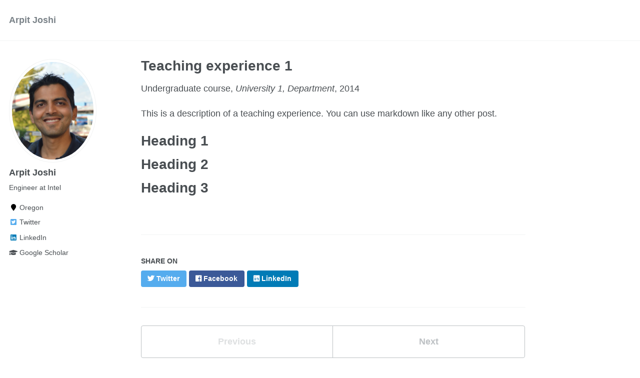

--- FILE ---
content_type: text/html; charset=utf-8
request_url: https://arpitj.github.io/teaching/2014-spring-teaching-1
body_size: 2466
content:
<!doctype html><html lang="en" class="no-js"><head><meta charset="utf-8"> <!-- begin SEO --><title>Teaching experience 1 - Arpit Joshi</title><meta property="og:locale" content="en-US"><meta property="og:site_name" content="Arpit Joshi"><meta property="og:title" content="Teaching experience 1"><link rel="canonical" href="https://arpitj.github.io/teaching/2014-spring-teaching-1"><meta property="og:url" content="https://arpitj.github.io/teaching/2014-spring-teaching-1"><meta property="og:description" content="This is a description of a teaching experience. You can use markdown like any other post."><meta property="og:type" content="article"><meta property="article:published_time" content="2014-01-01T00:00:00-08:00"> <script type="application/ld+json"> { "@context" : "http://schema.org", "@type" : "Person", "name" : "Arpit Joshi", "url" : "https://arpitj.github.io", "sameAs" : null } </script> <!-- end SEO --><link href="https://arpitj.github.io/feed.xml" type="application/atom+xml" rel="alternate" title="Arpit Joshi Feed"> <!-- http://t.co/dKP3o1e --><meta name="HandheldFriendly" content="True"><meta name="MobileOptimized" content="320"><meta name="viewport" content="width=device-width, initial-scale=1.0"> <script> document.documentElement.className = document.documentElement.className.replace(/\bno-js\b/g, '') + ' js '; </script> <!-- For all browsers --><link rel="stylesheet" href="https://arpitj.github.io/assets/css/main.css"><meta http-equiv="cleartype" content="on"> <!-- start custom head snippets --><link rel="apple-touch-icon" sizes="57x57" href="https://arpitj.github.io/images/apple-touch-icon-57x57.png?v=M44lzPylqQ"><link rel="apple-touch-icon" sizes="60x60" href="https://arpitj.github.io/images/apple-touch-icon-60x60.png?v=M44lzPylqQ"><link rel="apple-touch-icon" sizes="72x72" href="https://arpitj.github.io/images/apple-touch-icon-72x72.png?v=M44lzPylqQ"><link rel="apple-touch-icon" sizes="76x76" href="https://arpitj.github.io/images/apple-touch-icon-76x76.png?v=M44lzPylqQ"><link rel="apple-touch-icon" sizes="114x114" href="https://arpitj.github.io/images/apple-touch-icon-114x114.png?v=M44lzPylqQ"><link rel="apple-touch-icon" sizes="120x120" href="https://arpitj.github.io/images/apple-touch-icon-120x120.png?v=M44lzPylqQ"><link rel="apple-touch-icon" sizes="144x144" href="https://arpitj.github.io/images/apple-touch-icon-144x144.png?v=M44lzPylqQ"><link rel="apple-touch-icon" sizes="152x152" href="https://arpitj.github.io/images/apple-touch-icon-152x152.png?v=M44lzPylqQ"><link rel="apple-touch-icon" sizes="180x180" href="https://arpitj.github.io/images/apple-touch-icon-180x180.png?v=M44lzPylqQ"><link rel="icon" type="image/png" href="https://arpitj.github.io/images/favicon-32x32.png?v=M44lzPylqQ" sizes="32x32"><link rel="icon" type="image/png" href="https://arpitj.github.io/images/android-chrome-192x192.png?v=M44lzPylqQ" sizes="192x192"><link rel="icon" type="image/png" href="https://arpitj.github.io/images/favicon-96x96.png?v=M44lzPylqQ" sizes="96x96"><link rel="icon" type="image/png" href="https://arpitj.github.io/images/favicon-16x16.png?v=M44lzPylqQ" sizes="16x16"><link rel="manifest" href="https://arpitj.github.io/images/manifest.json?v=M44lzPylqQ"><link rel="mask-icon" href="https://arpitj.github.io/images/safari-pinned-tab.svg?v=M44lzPylqQ" color="#000000"><link rel="shortcut icon" href="/images/favicon.ico?v=M44lzPylqQ"><meta name="msapplication-TileColor" content="#000000"><meta name="msapplication-TileImage" content="https://arpitj.github.io/images/mstile-144x144.png?v=M44lzPylqQ"><meta name="msapplication-config" content="https://arpitj.github.io/images/browserconfig.xml?v=M44lzPylqQ"><meta name="theme-color" content="#ffffff"><link rel="stylesheet" href="https://arpitj.github.io/assets/css/academicons.css"/> <script type="text/x-mathjax-config"> MathJax.Hub.Config({ TeX: { equationNumbers: { autoNumber: "all" } } }); </script> <script type="text/x-mathjax-config"> MathJax.Hub.Config({ tex2jax: { inlineMath: [ ['$','$'], ["\\(","\\)"] ], processEscapes: true } }); </script> <script src='https://cdnjs.cloudflare.com/ajax/libs/mathjax/2.7.4/latest.js?config=TeX-MML-AM_CHTML' async></script> <!-- end custom head snippets --></head><body> <!--[if lt IE 9]><div class="notice--danger align-center" style="margin: 0;">You are using an <strong>outdated</strong> browser. Please <a href="http://browsehappy.com/">upgrade your browser</a> to improve your experience.</div><![endif]--><div class="masthead"><div class="masthead__inner-wrap"><div class="masthead__menu"><nav id="site-nav" class="greedy-nav"> <button><div class="navicon"></div></button><ul class="visible-links"><li class="masthead__menu-item masthead__menu-item--lg"><a href="https://arpitj.github.io/">Arpit Joshi</a></li></ul><ul class="hidden-links hidden"></ul></nav></div></div></div><div id="main" role="main"><div class="sidebar sticky"><div itemscope itemtype="http://schema.org/Person"><div class="author__avatar"> <img src="https://arpitj.github.io/images/avatar.jpg" class="author__avatar" alt="Arpit Joshi"></div><div class="author__content"><h3 class="author__name">Arpit Joshi</h3><p class="author__bio">Engineer at Intel</p></div><div class="author__urls-wrapper"> <button class="btn btn--inverse">Follow</button><ul class="author__urls social-icons"><li><i class="fa fa-fw fa-map-marker" aria-hidden="true"></i> Oregon</li><li><a href="https://twitter.com/arpitj"><i class="fab fa-fw fa-twitter-square" aria-hidden="true"></i> Twitter</a></li><li><a href="https://www.linkedin.com/in/arpitj"><i class="fab fa-fw fa-linkedin" aria-hidden="true"></i> LinkedIn</a></li><li><a href="https://scholar.google.com/citations?user=Bbs3A-8AAAAJ&hl=en"><i class="fas fa-fw fa-graduation-cap"></i> Google Scholar</a></li></ul></div></div></div><article class="page" itemscope itemtype="http://schema.org/CreativeWork"><meta itemprop="headline" content="Teaching experience 1"><meta itemprop="description" content="This is a description of a teaching experience. You can use markdown like any other post."><meta itemprop="datePublished" content="January 01, 2014"><div class="page__inner-wrap"><header><h1 class="page__title" itemprop="headline">Teaching experience 1</h1><p> Undergraduate course, <i>University 1, Department</i>, 2014</p></header><section class="page__content" itemprop="text"><p>This is a description of a teaching experience. You can use markdown like any other post.</p><h1 id="heading-1">Heading 1</h1><h1 id="heading-2">Heading 2</h1><h1 id="heading-3">Heading 3</h1></section><footer class="page__meta"></footer><section class="page__share"><h4 class="page__share-title">Share on</h4><a href="https://twitter.com/intent/tweet?text=https://arpitj.github.io/teaching/2014-spring-teaching-1" class="btn btn--twitter" title="Share on Twitter"><i class="fab fa-twitter" aria-hidden="true"></i><span> Twitter</span></a> <a href="https://www.facebook.com/sharer/sharer.php?u=https://arpitj.github.io/teaching/2014-spring-teaching-1" class="btn btn--facebook" title="Share on Facebook"><i class="fab fa-facebook" aria-hidden="true"></i><span> Facebook</span></a> <a href="https://www.linkedin.com/shareArticle?mini=true&url=https://arpitj.github.io/teaching/2014-spring-teaching-1" class="btn btn--linkedin" title="Share on LinkedIn"><i class="fab fa-linkedin" aria-hidden="true"></i><span> LinkedIn</span></a></section><nav class="pagination"> <a href="#" class="pagination--pager disabled">Previous</a> <a href="https://arpitj.github.io/teaching/2015-spring-teaching-1" class="pagination--pager" title="Teaching experience 2 ">Next</a></nav></div></article></div><div class="page__footer"><footer> <!-- start custom footer snippets --> <a href="/sitemap/">Sitemap</a> <!-- end custom footer snippets --><div class="page__footer-follow"><ul class="social-icons"><li><strong>Follow:</strong></li><li><a href="https://arpitj.github.io/feed.xml"><i class="fa fa-fw fa-rss-square" aria-hidden="true"></i> Feed</a></li></ul></div><div class="page__footer-copyright">&copy; 2020 Arpit Joshi. Powered by <a href="http://jekyllrb.com" rel="nofollow">Jekyll</a> &amp; <a href="https://github.com/academicpages/academicpages.github.io">AcademicPages</a>, a fork of <a href="https://mademistakes.com/work/minimal-mistakes-jekyll-theme/" rel="nofollow">Minimal Mistakes</a>.</div></footer></div><script src="https://arpitj.github.io/assets/js/main.min.js"></script> <script> (function(i,s,o,g,r,a,m){i['GoogleAnalyticsObject']=r;i[r]=i[r]||function(){ (i[r].q=i[r].q||[]).push(arguments)},i[r].l=1*new Date();a=s.createElement(o), m=s.getElementsByTagName(o)[0];a.async=1;a.src=g;m.parentNode.insertBefore(a,m) })(window,document,'script','//www.google-analytics.com/analytics.js','ga'); ga('create', '', 'auto'); ga('send', 'pageview'); </script></body></html>
